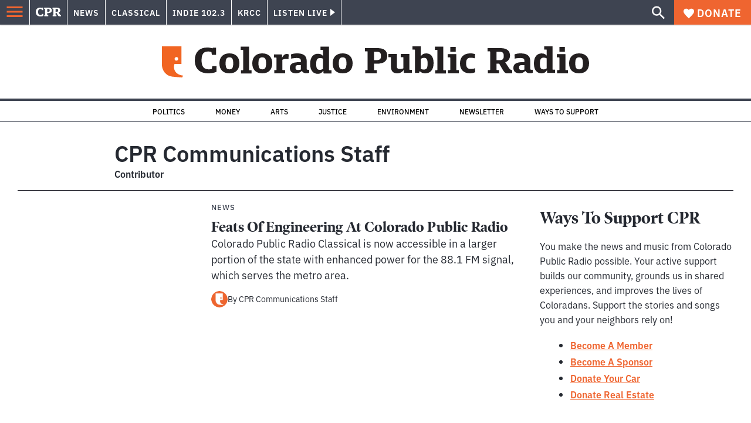

--- FILE ---
content_type: text/html; charset=utf-8
request_url: https://www.google.com/recaptcha/api2/aframe
body_size: 164
content:
<!DOCTYPE HTML><html><head><meta http-equiv="content-type" content="text/html; charset=UTF-8"></head><body><script nonce="jo-xqAw0QMwc1azLlCbiKg">/** Anti-fraud and anti-abuse applications only. See google.com/recaptcha */ try{var clients={'sodar':'https://pagead2.googlesyndication.com/pagead/sodar?'};window.addEventListener("message",function(a){try{if(a.source===window.parent){var b=JSON.parse(a.data);var c=clients[b['id']];if(c){var d=document.createElement('img');d.src=c+b['params']+'&rc='+(localStorage.getItem("rc::a")?sessionStorage.getItem("rc::b"):"");window.document.body.appendChild(d);sessionStorage.setItem("rc::e",parseInt(sessionStorage.getItem("rc::e")||0)+1);localStorage.setItem("rc::h",'1768835051719');}}}catch(b){}});window.parent.postMessage("_grecaptcha_ready", "*");}catch(b){}</script></body></html>

--- FILE ---
content_type: application/javascript; charset=UTF-8
request_url: https://www.cpr.org/_next/static/chunks/pages/event/%5Bslug%5D-3ba0e5b118511be6.js
body_size: 2834
content:
(self.webpackChunk_N_E=self.webpackChunk_N_E||[]).push([["pages/event/[slug]"],{"./node_modules/next/dist/build/webpack/loaders/next-client-pages-loader.js?absolutePagePath=private-next-pages%2Fevent%2F%5Bslug%5D%2Findex.tsx&page=%2Fevent%2F%5Bslug%5D!":function(e,t,s){(window.__NEXT_P=window.__NEXT_P||[]).push(["/event/[slug]",function(){return s("./pages/event/[slug]/index.tsx")}])},"./components/article-header/index.tsx":function(e,t,s){"use strict";s.d(t,{K:function(){return b}});var n=s("./node_modules/react/jsx-runtime.js"),a=s("./node_modules/@wordpress/react-i18n/build-module/index.js"),i=s("./utils/post-helpers.ts"),r=s("./legacy/components/helpers/container/index.js"),l=s("./legacy/components/helpers/heading/index.js"),o=s("./components/block-listen-now/index.tsx"),d=s("./components/byline/index.tsx"),c=s("./node_modules/next/link.js"),m=s.n(c);let u={"podcast-episode":e=>{let t,{terms:s}=e;return(Object.keys(s).forEach(e=>{let n=s[e];"podcast"===n.taxonomy&&(t=n)}),t)?{text:"‹‹ ".concat(t.name),url:t.link}:null},"show-episode":e=>{let t,{terms:s}=e;return(Object.keys(s).forEach(e=>{let n=s[e];"show"===n.taxonomy&&(t=n)}),t)?{text:"‹‹ ".concat(t.name),url:t.link}:null},"press-release":()=>({text:"‹‹ all press releases",url:"/press-releases/"}),"show-segment":e=>{let t,{terms:s}=e;return(Object.keys(s).forEach(e=>{let n=s[e];"show"===n.taxonomy&&(t=n)}),t)?{text:"‹‹ ".concat(t.name),url:t.link}:null},job:()=>({text:"‹‹ All Employment Opportunities",url:"/jobs"})};function p(e){var t;let{type:s}=e,a=null===(t=u[s])||void 0===t?void 0:t.call(u,e);if(!a)return null;let{text:i,url:r}=a;return(0,n.jsx)("div",{className:"article-header__eyebrow",children:(0,n.jsx)(m(),{href:r,className:"article-header__eyebrow-link",children:i})})}var h=s("./components/social-share/index.tsx");let x=["podcast-episode","post","show-episode","show-segment","tribe_events"],_=["podcast-episode","post","show-episode","job","show-segment"],j=["post"],v=["job"],g={"show-episode":"MMMM D, YYYY","show-segment":"MMMM D, YYYY",job:"MMMM D, YYYY",default:"MMM. D, YYYY, h:mm a"};function b(e){let{title:t,author:s,date:c,terms:m,showShare:u=!0,url:b,type:y,audio:f,template:w,images:N}=e,{__:k}=(0,a.QT)(),z=s?s.map(e=>m[e]):[],M=x.includes(y)||"event-submission"===w,Y=_.includes(y),E=j.includes(y),D=v.includes(y);return(0,n.jsx)(r.Z,{className:"article-header",children:(0,n.jsxs)("header",{className:"article-header__header",children:[(0,n.jsxs)("div",{className:"article-header__content",children:[(0,n.jsx)(p,{type:y,terms:m}),(0,n.jsx)(l.Z,{typeStyle:M?"step-up-three":"step-up-four",className:"article-header__heading",tag:"h1",children:(0,i.SH)(t)}),Y&&(0,n.jsx)("div",{className:"article-header__meta",children:c&&(0,n.jsx)(d.Y,{authors:z,showDate:!0,showSeparator:E,date:c,dateFormat:g[y]||g.default,dateOnly:D,images:N})})]}),(0,n.jsxs)("div",{className:"article-header__sidebar",children:[(null==f?void 0:f.player)&&(0,n.jsx)(o.w,{label:f.heading||k("Listen Now"),player:f.player,duration:f.duration||f.eyebrow,showDuration:!0}),u&&(0,n.jsx)(h.D,{postTitle:t,postUrl:b})]})]})})}},"./components/latest-posts/index.tsx":function(e,t,s){"use strict";s.d(t,{i:function(){return o}});var n=s("./node_modules/react/jsx-runtime.js"),a=s("./node_modules/@wordpress/react-i18n/build-module/index.js"),i=s("./components/card-grid/index.tsx"),r=s("./legacy/components/helpers/heading/index.js"),l=s("./legacy/components/helpers/container/index.js");function o(e){let{posts:t,images:s,terms:o}=e,{__:d}=(0,a.QT)();return(0,n.jsx)("div",{className:"latest-posts",children:(0,n.jsxs)(l.Z,{size:"xxl",children:[(0,n.jsx)(r.Z,{className:"latest-posts__heading",typeStyle:"columnAreaHeading",tag:"h2",children:d("Latest Stories")}),(0,n.jsx)(i.g,{className:"latest-posts__card-grid",stories:t,images:s,terms:o,cardsTitle:"h3",context:"latest-posts"})]})})}},"./components/social-share/index.tsx":function(e,t,s){"use strict";s.d(t,{D:function(){return l}});var n=s("./node_modules/react/jsx-runtime.js"),a=s("./node_modules/@wordpress/react-i18n/build-module/index.js"),i=s("./legacy/components/socialList/index.js"),r=s("./legacy/components/socialItem/index.js");function l(e){let{postTitle:t,postUrl:s}=e,{__:l}=(0,a.QT)(),o=encodeURIComponent(t),d=encodeURIComponent(s);return(0,n.jsxs)(i.Z,{text:l("Share:"),children:[(0,n.jsx)(r.Z,{type:"facebook",url:"https://www.facebook.com/sharer.php/?u=".concat(d),displayIcon:!0}),(0,n.jsx)(r.Z,{type:"twitter",url:"https://twitter.com/intent/tweet/?text=".concat(o,"&url=").concat(d),displayIcon:!0}),(0,n.jsx)(r.Z,{type:"email",url:"mailto:?subject=".concat(o,"&body=").concat(d),displayIcon:!0})]})}},"./pages/event/[slug]/index.tsx":function(e,t,s){"use strict";s.r(t),s.d(t,{__N_SSP:function(){return k},default:function(){return z}});var n=s("./node_modules/react/jsx-runtime.js"),a=s("./node_modules/next/dynamic.js"),i=s.n(a),r=s("./node_modules/classnames/index.js"),l=s.n(r),o=s("./node_modules/@wordpress/react-i18n/build-module/index.js"),d=s("./node_modules/@wordpress/i18n/build-module/index.js");s("./utils/api.ts"),s("./utils/data/props/post.ts"),s("./utils/data/fetch-server-side-post.ts");var c=s("./utils/post-helpers.ts"),m=s("./components/layout/index.tsx"),u=s("./components/article-header/index.tsx"),p=s("./node_modules/he/he.js"),h=s.n(p),x=s("./node_modules/next/link.js"),_=s.n(x),j=s("./components/blocks/index.js"),v=s("./node_modules/iframe-resizer-react/dist/index.es.js");function g(e){var t;let s,a,{post:i}=e,{__:r}=(0,o.QT)();if(i.meta.displayMap){let e=i.meta.mapEmbed.match(/<iframe[^>]*src=\"([^\"]*)\"/i);s=e?e[1].replace("&#038;","&"):""}let l=i.meta.section.length?"/".concat(i.meta.section[0].slug):"",d=i.meta.price||i.meta.ticketingUrl,c=i.meta.organizer||i.meta.organizerEmail||i.meta.organizerPhone||i.meta.organizerUrl,m=i.meta.isVirtual&&i.meta.url,u="";(null==i?void 0:null===(t=i.meta)||void 0===t?void 0:t.url)&&(/^https?:\/\//i.test(i.meta.url)||(i.meta.url="https://"+i.meta.url),u=new URL(i.meta.url).host);let p=h().decode(i.meta.address||"");return m&&u?a=(0,n.jsxs)("div",{children:["Online:\xa0",(0,n.jsx)(_(),{href:i.meta.url,children:u})]}):i.meta.address&&(a=(0,n.jsx)("address",{className:"event-body__address",children:p})),(0,n.jsxs)("div",{className:"event-body__container",children:[(0,n.jsx)("h2",{children:r("When")}),i.meta.date&&(0,n.jsx)("div",{className:"event-body__meta",children:(0,n.jsx)("p",{children:(0,n.jsx)("time",{children:i.meta.date})})}),i.meta.dateTime&&(0,n.jsx)("div",{className:"event-body__meta",children:(0,n.jsx)("p",{children:(0,n.jsx)("time",{children:i.meta.dateTime})})}),i.meta.time&&(0,n.jsx)("div",{className:"event-body__meta",children:(0,n.jsx)("p",{children:(0,n.jsx)("time",{children:i.meta.time})})}),a&&(0,n.jsxs)("div",{className:"event-body__meta",children:[(0,n.jsx)("h2",{children:r("Where")}),a]}),i.content.blocks&&(0,n.jsxs)("div",{className:"event-body__description",children:[(0,n.jsx)("h2",{children:r("Event Description")}),(0,n.jsx)(j.n,{blocks:i.content.blocks})]}),d&&(0,n.jsxs)("div",{className:"event-body__meta",children:[(0,n.jsx)("h2",{children:r("Price")}),i.meta.price&&(0,n.jsx)("p",{children:i.meta.price}),i.meta.ticketingUrl&&(0,n.jsx)("p",{children:i.meta.ticketingUrl})]}),i.meta.url&&!m&&u&&(0,n.jsxs)("div",{className:"event-body__meta",children:[(0,n.jsx)("h2",{children:r("More Info")}),(0,n.jsx)("p",{children:(0,n.jsx)(_(),{href:i.meta.url,children:u})})]}),c&&(0,n.jsxs)("div",{className:"event-body__meta",children:[(0,n.jsx)("h2",{children:r("Event Contact")}),(0,n.jsx)("p",{children:i.meta.organizer}),i.meta.organizerPhone&&(0,n.jsx)("p",{children:(0,n.jsx)(_(),{href:i.meta.organizerPhone,children:i.meta.organizerPhone})}),i.meta.organizerEmail&&(0,n.jsx)("p",{children:(0,n.jsx)(_(),{href:i.meta.organizerEmail,children:i.meta.organizerEmail})}),i.meta.organizerUrl&&(0,n.jsx)("p",{children:(0,n.jsx)(_(),{href:i.meta.organizerUrl,children:i.meta.organizerUrl})})]}),i.meta.eventCats.length&&(0,n.jsxs)("div",{className:"event-body__cat-list",children:[(0,n.jsx)("h2",{children:r("Categories")}),(0,n.jsx)("ul",{className:"event-body__cat-list__list-container",children:i.meta.eventCats.map(e=>(0,n.jsx)("li",{className:"event-body__cat-list__list-item",children:(0,n.jsx)(_(),{href:"".concat(l,"/calendar/category/").concat(e.slug),children:e.name})},e.term_id))})]}),i.meta.displayMap&&(0,n.jsx)(v.Z,{title:"Map",frameBorder:"0",style:{border:0,width:"100%",height:"350px",minWidth:"100%"},src:s,className:"great_lookin_map",warningTimeout:1e4})]})}var b=s("./components/image-object-fit/index.tsx"),y=s("./components/latest-posts/index.tsx"),f=s("./components/social-share/index.tsx"),w=s("./utils/url-helpers.ts");let N=i()(()=>s.e("components_ad-unit_index_tsx").then(s.bind(s,"./components/ad-unit/index.tsx")).then(e=>e.AdUnit),{loadableGenerated:{webpack:()=>["./components/ad-unit/index.tsx"]},ssr:!1});var k=!0,z=function(e){var t,s,a;let{__:i}=(0,o.QT)(),{post:r,terms:p,featuredImage:h,section:x,theme:_,latestPosts:v,images:k}=e,z=null==r?void 0:r.sidebar,M=!!(null==r?void 0:null===(t=r.meta)||void 0===t?void 0:t.video_url),Y=l()("post post--".concat(r.type),{"has-sidebar":z,["post--".concat(_)]:_,["template--".concat(r.template)]:r.template}),E=l()("article-content__wrapper","legacy-container legacy-container--size-xxl"),D=(null==r?void 0:r.author)?r.author.map(e=>{var t;return null===(t=p[e])||void 0===t?void 0:t.name}):[],F=D.join(", "),U=(null===(s=r.meta)||void 0===s?void 0:s.video_url)?(0,w.ny)(r.meta.video_url):"",{featured_media_type:P}=r.meta;return(0,n.jsxs)(m.A,{title:r.title.rendered,seo:{...r,author:F},mainClassName:Y,section:x,theme:_,alert:null==r?void 0:r.alert,children:[(0,n.jsxs)("div",{className:E,children:[(0,n.jsxs)("div",{className:"post__content",children:[(0,n.jsx)(u.K,{title:r.title.rendered,terms:p,date:r.date,url:r.link,type:r.type,showShare:!1,audio:null===(a=r.meta)||void 0===a?void 0:a.audio,author:r.author,template:r.template,images:k}),"none"!==P&&(0,n.jsxs)(n.Fragment,{children:[h&&(!P||"image"===P||""===P)&&(0,n.jsx)("div",{className:"article-featured-image",children:(0,n.jsx)(b.J,{sizes:"(min-width: 1020px) 1020px, calc(100vw - 4rem)",image:h,priority:!0,objectFit:""})}),M&&"video"===P&&(0,n.jsx)("div",{className:"article-video",children:(0,n.jsx)("iframe",{src:U,title:(0,d.gB)(i("Featured Video for %s"),(0,c.SH)(r.title.rendered))})})]}),(0,n.jsx)(g,{post:r})]}),(0,n.jsxs)("aside",{className:"sidebar post__sidebar",children:[(0,n.jsx)(f.D,{postTitle:r.title.rendered,postUrl:r.link}),(0,n.jsx)(N,{adUnit:"CPR3-Inst-News-Shared-300x600",context:"inline",contentAd:!0}),(0,n.jsx)(j.n,{className:"block-section-widgets",blocks:r.sidebar})]})]}),(0,n.jsx)(y.i,{posts:v,images:k,terms:p})]})}}},function(e){e.O(0,["vendors-node_modules_isomorphic-dompurify_browser_js-node_modules_lodash_camelcase_index_js-n-a0dd9f","vendors-node_modules_he_he_js-node_modules_iframe-resizer-react_dist_index_es_js","components_layout_index_tsx","utils_data_fetch-server-side-post_ts-utils_data_props_post_ts","framework","pages/_app","main"],function(){return e(e.s="./node_modules/next/dist/build/webpack/loaders/next-client-pages-loader.js?absolutePagePath=private-next-pages%2Fevent%2F%5Bslug%5D%2Findex.tsx&page=%2Fevent%2F%5Bslug%5D!")}),_N_E=e.O()}]);